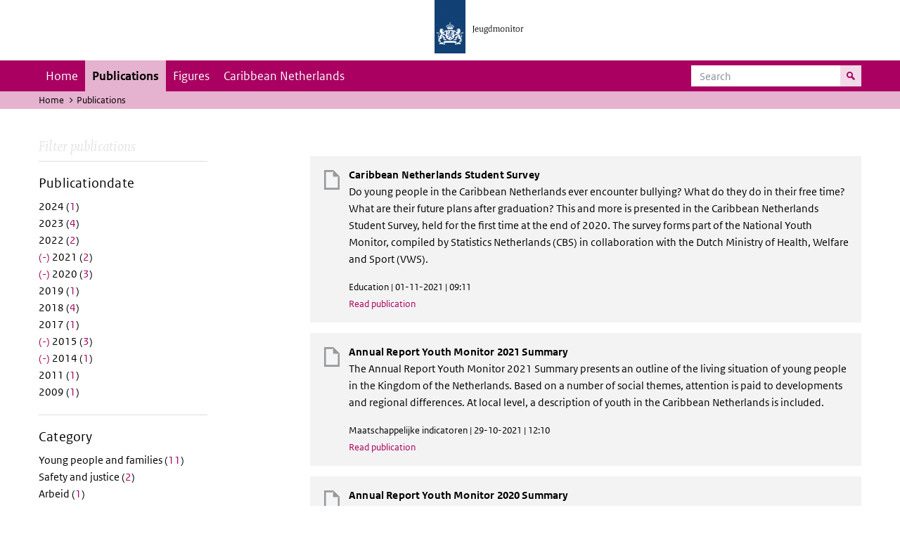

--- FILE ---
content_type: text/html; charset=UTF-8
request_url: https://jeugdmonitor.cbs.nl/en/publications?f%5B0%5D=datum%3A2010&f%5B1%5D=datum%3A2014&f%5B2%5D=datum%3A2015&f%5B3%5D=datum%3A2020&f%5B4%5D=datum%3A2021&f%5B5%5D=themes%3A7&f%5B6%5D=themes%3A10&f%5B7%5D=themes%3A11
body_size: 5197
content:
<!DOCTYPE html>
<html lang="en" dir="ltr">
  <head>
    <meta charset="utf-8" />
<link rel="canonical" href="https://jeugdmonitor.cbs.nl/en/publications" />
<meta name="Generator" content="Drupal 10 (https://www.drupal.org)" />
<meta name="MobileOptimized" content="width" />
<meta name="HandheldFriendly" content="true" />
<meta name="viewport" content="width=device-width, initial-scale=1.0" />
<meta http-equiv="x-ua-compatible" content="ie=edge" />
<link rel="icon" href="/themes/custom/jeugdmonitor/favicon.ico" type="image/vnd.microsoft.icon" />

    <title>Publications | Jeugdmonitor</title>
    <link rel="stylesheet" media="all" href="/themes/contrib/stable/css/system/components/ajax-progress.module.css?suv0ph" />
<link rel="stylesheet" media="all" href="/themes/contrib/stable/css/system/components/align.module.css?suv0ph" />
<link rel="stylesheet" media="all" href="/themes/contrib/stable/css/system/components/autocomplete-loading.module.css?suv0ph" />
<link rel="stylesheet" media="all" href="/themes/contrib/stable/css/system/components/fieldgroup.module.css?suv0ph" />
<link rel="stylesheet" media="all" href="/themes/contrib/stable/css/system/components/container-inline.module.css?suv0ph" />
<link rel="stylesheet" media="all" href="/themes/contrib/stable/css/system/components/clearfix.module.css?suv0ph" />
<link rel="stylesheet" media="all" href="/themes/contrib/stable/css/system/components/details.module.css?suv0ph" />
<link rel="stylesheet" media="all" href="/themes/contrib/stable/css/system/components/hidden.module.css?suv0ph" />
<link rel="stylesheet" media="all" href="/themes/contrib/stable/css/system/components/item-list.module.css?suv0ph" />
<link rel="stylesheet" media="all" href="/themes/contrib/stable/css/system/components/js.module.css?suv0ph" />
<link rel="stylesheet" media="all" href="/themes/contrib/stable/css/system/components/nowrap.module.css?suv0ph" />
<link rel="stylesheet" media="all" href="/themes/contrib/stable/css/system/components/position-container.module.css?suv0ph" />
<link rel="stylesheet" media="all" href="/themes/contrib/stable/css/system/components/progress.module.css?suv0ph" />
<link rel="stylesheet" media="all" href="/themes/contrib/stable/css/system/components/reset-appearance.module.css?suv0ph" />
<link rel="stylesheet" media="all" href="/themes/contrib/stable/css/system/components/resize.module.css?suv0ph" />
<link rel="stylesheet" media="all" href="/themes/contrib/stable/css/system/components/sticky-header.module.css?suv0ph" />
<link rel="stylesheet" media="all" href="/themes/contrib/stable/css/system/components/system-status-counter.css?suv0ph" />
<link rel="stylesheet" media="all" href="/themes/contrib/stable/css/system/components/system-status-report-counters.css?suv0ph" />
<link rel="stylesheet" media="all" href="/themes/contrib/stable/css/system/components/system-status-report-general-info.css?suv0ph" />
<link rel="stylesheet" media="all" href="/themes/contrib/stable/css/system/components/tabledrag.module.css?suv0ph" />
<link rel="stylesheet" media="all" href="/themes/contrib/stable/css/system/components/tablesort.module.css?suv0ph" />
<link rel="stylesheet" media="all" href="/themes/contrib/stable/css/system/components/tree-child.module.css?suv0ph" />
<link rel="stylesheet" media="all" href="/themes/contrib/stable/css/views/views.module.css?suv0ph" />
<link rel="stylesheet" media="all" href="/themes/contrib/classy/css/components/messages.css?suv0ph" />
<link rel="stylesheet" media="all" href="/themes/custom/jeugdmonitor/dist/css/violet.css?suv0ph" />

    
  </head>
  <body>

  <!-- PiwikPro -->
  <script type="text/javascript">
    (function(window, document, dataLayerName, id) {
      window[dataLayerName]=window[dataLayerName]||[],window[dataLayerName].push({start:(new Date).getTime(),event:"stg.start"});var scripts=document.getElementsByTagName('script')[0],tags=document.createElement('script');
      function stgCreateCookie(a,b,c){var d="";if(c){var e=new Date;e.setTime(e.getTime()+24*c*60*60*1e3),d="; expires="+e.toUTCString()}document.cookie=a+"="+b+d+"; path=/"}
      var isStgDebug=(window.location.href.match("stg_debug")||document.cookie.match("stg_debug"))&&!window.location.href.match("stg_disable_debug");stgCreateCookie("stg_debug",isStgDebug?1:"",isStgDebug?14:-1);
      var qP=[];dataLayerName!=="dataLayer"&&qP.push("data_layer_name="+dataLayerName),isStgDebug&&qP.push("stg_debug");var qPString=qP.length>0?("?"+qP.join("&")):"";
      tags.async=!0,tags.src="https://cbs.containers.piwik.pro/"+id+".js"+qPString,scripts.parentNode.insertBefore(tags,scripts);
      !function(a,n,i){a[n]=a[n]||{};for(var c=0;c<i.length;c++)!function(i){a[n][i]=a[n][i]||{},a[n][i].api=a[n][i].api||function(){var a=[].slice.call(arguments,0);"string"==typeof a[0]&&window[dataLayerName].push({event:n+"."+i+":"+a[0],parameters:[].slice.call(arguments,1)})}}(i[c])}(window,"ppms",["tm","cm"]);
    })(window, document, 'dataLayer', '9feb4ceb-f9a0-4f28-a87c-c9ef1b48939c');
  </script>
  <!-- End PiwikPro -->

  <nav id="skipnav" class="skipnav list-group">
    <a href="#navbar-main" class="sr-only sr-only-focusable list-group-item-info">Skip to main navigation</a>
    <a href="#main-content" class="sr-only sr-only-focusable list-group-item-info">Skip to main content</a>
  </nav>
    
      <div class="dialog-off-canvas-main-canvas" data-off-canvas-main-canvas>
    
    
          <header id="header" class="header">
  <div class="header__logo">
    <div class="header__wrapper">
      <a href="/en/" ><img src="/themes/custom/jeugdmonitor/dist/images/jeugdmonitor.png" width="137" height="77" alt="Het logo van de rijksoverheid, met de tekst Jeugdmonitor: navigeert naar home"></a>
    </div>
  </div>
</header>
  
          <nav class="navbar navbar-branded navbar-expand-lg">
      <div class="container">
        <button class="navbar-toggler icon-menu" type="button" data-toggle="collapse" data-target="#navbarSupportedContent" aria-controls="navbarSupportedContent" aria-expanded="false" aria-label="Toggle navigation">
          Menu<span class="sr-only">Collapsed</span>
        </button>
        <button class="navbar-toggler icon-zoek" type="button" data-toggle="collapse" data-target="#navbarSupportedContent" aria-controls="navbarSupportedContent" aria-expanded="false" aria-label="Toggle navigation to search">
        </button>
        <div class="collapse navbar-collapse" id="navbarSupportedContent">
                        
        <ul class="navbar-nav mr-auto mt-2 mt-md-0">
                      <li class="nav-item">
                    <a href="/en" class="nav-link" data-drupal-link-system-path="&lt;front&gt;">Home</a>
        </li>
                      <li class="nav-item is-active">
                    <a href="/en/publications" title="English publications" class="nav-link is-active" data-drupal-link-system-path="publications">Publications</a>
        </li>
                      <li class="nav-item">
                    <a href="/en/figures" class="nav-link">Figures</a>
        </li>
                      <li class="nav-item">
                    <a href="/en/Caribbean-Netherlands" title="Theme page about the Caribbean Netherlands" class="nav-link">Caribbean Netherlands</a>
        </li>
          </ul>
  


  

  

          <form action="/en/search" method="get" class="navbar-search-form order-md-last order-first">
            <div class="navbar-search-form-wrapper">
              <label for="search" class="visually-hidden">Search</label>
              <input class="form-control" id="search" type="search" placeholder="Search">
              <button class="navbar-search-form-btn icon-zoek" type="submit">
                <span class="visually-hidden">Search for content on the website</span>
              </button>
            </div>
          </form>
        </div>
      </div>
    </nav>

  
                      
  <div class="navbar-title">
    <div class="container">
        <div class="navbar-title-breadcrumb">
            <span class="assistive">U bevindt zich hier:</span>
                                                <a href="/en">Home</a>
                                                                <span class="navbar-title-breadcrumb-title">Publications</span>
                                    </div>
            </div>
</div>

  
  
  
        <div data-drupal-messages-fallback class="hidden"></div>

  

  

    <div class="publicatie">
    <div class="container">
      <div class="publicatie__filters">
        <h2 class="publicatie__header">Filter publications</h2>
        <div class="themefilter">
          <h3 class="themefilter__header">Publicationdate</h3>
              <ul class="themefilter__list"><li><a href="/en/publications?f%5B0%5D=datum%3A2010&amp;f%5B1%5D=datum%3A2014&amp;f%5B2%5D=datum%3A2015&amp;f%5B3%5D=datum%3A2020&amp;f%5B4%5D=datum%3A2021&amp;f%5B5%5D=datum%3A2024&amp;f%5B6%5D=themes%3A7&amp;f%5B7%5D=themes%3A10&amp;f%5B8%5D=themes%3A11" rel="nofollow" data-drupal-facet-item-id="datum-2024" data-drupal-facet-item-value="2024" data-drupal-facet-item-count="1"><span class="themefilter__link">2024 (<span class="themefilter__count">1</span>)</span>
</a></li><li><a href="/en/publications?f%5B0%5D=datum%3A2010&amp;f%5B1%5D=datum%3A2014&amp;f%5B2%5D=datum%3A2015&amp;f%5B3%5D=datum%3A2020&amp;f%5B4%5D=datum%3A2021&amp;f%5B5%5D=datum%3A2023&amp;f%5B6%5D=themes%3A7&amp;f%5B7%5D=themes%3A10&amp;f%5B8%5D=themes%3A11" rel="nofollow" data-drupal-facet-item-id="datum-2023" data-drupal-facet-item-value="2023" data-drupal-facet-item-count="4"><span class="themefilter__link">2023 (<span class="themefilter__count">4</span>)</span>
</a></li><li><a href="/en/publications?f%5B0%5D=datum%3A2010&amp;f%5B1%5D=datum%3A2014&amp;f%5B2%5D=datum%3A2015&amp;f%5B3%5D=datum%3A2020&amp;f%5B4%5D=datum%3A2021&amp;f%5B5%5D=datum%3A2022&amp;f%5B6%5D=themes%3A7&amp;f%5B7%5D=themes%3A10&amp;f%5B8%5D=themes%3A11" rel="nofollow" data-drupal-facet-item-id="datum-2022" data-drupal-facet-item-value="2022" data-drupal-facet-item-count="2"><span class="themefilter__link">2022 (<span class="themefilter__count">2</span>)</span>
</a></li><li><a href="/en/publications?f%5B0%5D=datum%3A2010&amp;f%5B1%5D=datum%3A2014&amp;f%5B2%5D=datum%3A2015&amp;f%5B3%5D=datum%3A2020&amp;f%5B4%5D=themes%3A7&amp;f%5B5%5D=themes%3A10&amp;f%5B6%5D=themes%3A11" rel="nofollow" class="is-active" data-drupal-facet-item-id="datum-2021" data-drupal-facet-item-value="2021" data-drupal-facet-item-count="2">  <span class="facet-item__status js-facet-deactivate">(-)</span>
<span class="themefilter__link">2021 (<span class="themefilter__count">2</span>)</span>
</a></li><li><a href="/en/publications?f%5B0%5D=datum%3A2010&amp;f%5B1%5D=datum%3A2014&amp;f%5B2%5D=datum%3A2015&amp;f%5B3%5D=datum%3A2021&amp;f%5B4%5D=themes%3A7&amp;f%5B5%5D=themes%3A10&amp;f%5B6%5D=themes%3A11" rel="nofollow" class="is-active" data-drupal-facet-item-id="datum-2020" data-drupal-facet-item-value="2020" data-drupal-facet-item-count="3">  <span class="facet-item__status js-facet-deactivate">(-)</span>
<span class="themefilter__link">2020 (<span class="themefilter__count">3</span>)</span>
</a></li><li><a href="/en/publications?f%5B0%5D=datum%3A2010&amp;f%5B1%5D=datum%3A2014&amp;f%5B2%5D=datum%3A2015&amp;f%5B3%5D=datum%3A2019&amp;f%5B4%5D=datum%3A2020&amp;f%5B5%5D=datum%3A2021&amp;f%5B6%5D=themes%3A7&amp;f%5B7%5D=themes%3A10&amp;f%5B8%5D=themes%3A11" rel="nofollow" data-drupal-facet-item-id="datum-2019" data-drupal-facet-item-value="2019" data-drupal-facet-item-count="1"><span class="themefilter__link">2019 (<span class="themefilter__count">1</span>)</span>
</a></li><li><a href="/en/publications?f%5B0%5D=datum%3A2010&amp;f%5B1%5D=datum%3A2014&amp;f%5B2%5D=datum%3A2015&amp;f%5B3%5D=datum%3A2018&amp;f%5B4%5D=datum%3A2020&amp;f%5B5%5D=datum%3A2021&amp;f%5B6%5D=themes%3A7&amp;f%5B7%5D=themes%3A10&amp;f%5B8%5D=themes%3A11" rel="nofollow" data-drupal-facet-item-id="datum-2018" data-drupal-facet-item-value="2018" data-drupal-facet-item-count="4"><span class="themefilter__link">2018 (<span class="themefilter__count">4</span>)</span>
</a></li><li><a href="/en/publications?f%5B0%5D=datum%3A2010&amp;f%5B1%5D=datum%3A2014&amp;f%5B2%5D=datum%3A2015&amp;f%5B3%5D=datum%3A2017&amp;f%5B4%5D=datum%3A2020&amp;f%5B5%5D=datum%3A2021&amp;f%5B6%5D=themes%3A7&amp;f%5B7%5D=themes%3A10&amp;f%5B8%5D=themes%3A11" rel="nofollow" data-drupal-facet-item-id="datum-2017" data-drupal-facet-item-value="2017" data-drupal-facet-item-count="1"><span class="themefilter__link">2017 (<span class="themefilter__count">1</span>)</span>
</a></li><li><a href="/en/publications?f%5B0%5D=datum%3A2010&amp;f%5B1%5D=datum%3A2014&amp;f%5B2%5D=datum%3A2020&amp;f%5B3%5D=datum%3A2021&amp;f%5B4%5D=themes%3A7&amp;f%5B5%5D=themes%3A10&amp;f%5B6%5D=themes%3A11" rel="nofollow" class="is-active" data-drupal-facet-item-id="datum-2015" data-drupal-facet-item-value="2015" data-drupal-facet-item-count="3">  <span class="facet-item__status js-facet-deactivate">(-)</span>
<span class="themefilter__link">2015 (<span class="themefilter__count">3</span>)</span>
</a></li><li><a href="/en/publications?f%5B0%5D=datum%3A2010&amp;f%5B1%5D=datum%3A2015&amp;f%5B2%5D=datum%3A2020&amp;f%5B3%5D=datum%3A2021&amp;f%5B4%5D=themes%3A7&amp;f%5B5%5D=themes%3A10&amp;f%5B6%5D=themes%3A11" rel="nofollow" class="is-active" data-drupal-facet-item-id="datum-2014" data-drupal-facet-item-value="2014" data-drupal-facet-item-count="1">  <span class="facet-item__status js-facet-deactivate">(-)</span>
<span class="themefilter__link">2014 (<span class="themefilter__count">1</span>)</span>
</a></li><li><a href="/en/publications?f%5B0%5D=datum%3A2010&amp;f%5B1%5D=datum%3A2011&amp;f%5B2%5D=datum%3A2014&amp;f%5B3%5D=datum%3A2015&amp;f%5B4%5D=datum%3A2020&amp;f%5B5%5D=datum%3A2021&amp;f%5B6%5D=themes%3A7&amp;f%5B7%5D=themes%3A10&amp;f%5B8%5D=themes%3A11" rel="nofollow" data-drupal-facet-item-id="datum-2011" data-drupal-facet-item-value="2011" data-drupal-facet-item-count="1"><span class="themefilter__link">2011 (<span class="themefilter__count">1</span>)</span>
</a></li><li><a href="/en/publications?f%5B0%5D=datum%3A2009&amp;f%5B1%5D=datum%3A2010&amp;f%5B2%5D=datum%3A2014&amp;f%5B3%5D=datum%3A2015&amp;f%5B4%5D=datum%3A2020&amp;f%5B5%5D=datum%3A2021&amp;f%5B6%5D=themes%3A7&amp;f%5B7%5D=themes%3A10&amp;f%5B8%5D=themes%3A11" rel="nofollow" data-drupal-facet-item-id="datum-2009" data-drupal-facet-item-value="2009" data-drupal-facet-item-count="1"><span class="themefilter__link">2009 (<span class="themefilter__count">1</span>)</span>
</a></li></ul>

        </div>
        <div class="themefilter">
          <h3 class="themefilter__header">Category</h3>
              <ul class="themefilter__list"><li><a href="/en/publications?f%5B0%5D=datum%3A2010&amp;f%5B1%5D=datum%3A2014&amp;f%5B2%5D=datum%3A2015&amp;f%5B3%5D=datum%3A2020&amp;f%5B4%5D=datum%3A2021&amp;f%5B5%5D=themes%3A7&amp;f%5B6%5D=themes%3A8&amp;f%5B7%5D=themes%3A10&amp;f%5B8%5D=themes%3A11" rel="nofollow" data-drupal-facet-item-id="themes-8" data-drupal-facet-item-value="8" data-drupal-facet-item-count="11"><span class="themefilter__link">Young people and families (<span class="themefilter__count">11</span>)</span>
</a></li><li><a href="/en/publications?f%5B0%5D=datum%3A2010&amp;f%5B1%5D=datum%3A2014&amp;f%5B2%5D=datum%3A2015&amp;f%5B3%5D=datum%3A2020&amp;f%5B4%5D=datum%3A2021&amp;f%5B5%5D=themes%3A7&amp;f%5B6%5D=themes%3A10&amp;f%5B7%5D=themes%3A11&amp;f%5B8%5D=themes%3A12" rel="nofollow" data-drupal-facet-item-id="themes-12" data-drupal-facet-item-value="12" data-drupal-facet-item-count="2"><span class="themefilter__link">Safety and justice (<span class="themefilter__count">2</span>)</span>
</a></li><li><a href="/en/publications?f%5B0%5D=datum%3A2010&amp;f%5B1%5D=datum%3A2014&amp;f%5B2%5D=datum%3A2015&amp;f%5B3%5D=datum%3A2020&amp;f%5B4%5D=datum%3A2021&amp;f%5B5%5D=themes%3A4&amp;f%5B6%5D=themes%3A7&amp;f%5B7%5D=themes%3A10&amp;f%5B8%5D=themes%3A11" rel="nofollow" data-drupal-facet-item-id="themes-4" data-drupal-facet-item-value="4" data-drupal-facet-item-count="1"><span class="themefilter__link">Arbeid (<span class="themefilter__count">1</span>)</span>
</a></li><li><a href="/en/publications?f%5B0%5D=datum%3A2010&amp;f%5B1%5D=datum%3A2014&amp;f%5B2%5D=datum%3A2015&amp;f%5B3%5D=datum%3A2020&amp;f%5B4%5D=datum%3A2021&amp;f%5B5%5D=themes%3A10&amp;f%5B6%5D=themes%3A11" rel="nofollow" class="is-active" data-drupal-facet-item-id="themes-7" data-drupal-facet-item-value="7" data-drupal-facet-item-count="2">  <span class="facet-item__status js-facet-deactivate">(-)</span>
<span class="themefilter__link">Maatschappelijke indicatoren (<span class="themefilter__count">2</span>)</span>
</a></li><li><a href="/en/publications?f%5B0%5D=datum%3A2010&amp;f%5B1%5D=datum%3A2014&amp;f%5B2%5D=datum%3A2015&amp;f%5B3%5D=datum%3A2020&amp;f%5B4%5D=datum%3A2021&amp;f%5B5%5D=themes%3A7&amp;f%5B6%5D=themes%3A11" rel="nofollow" class="is-active" data-drupal-facet-item-id="themes-10" data-drupal-facet-item-value="10" data-drupal-facet-item-count="3">  <span class="facet-item__status js-facet-deactivate">(-)</span>
<span class="themefilter__link">Education (<span class="themefilter__count">3</span>)</span>
</a></li><li><a href="/en/publications?f%5B0%5D=datum%3A2010&amp;f%5B1%5D=datum%3A2014&amp;f%5B2%5D=datum%3A2015&amp;f%5B3%5D=datum%3A2020&amp;f%5B4%5D=datum%3A2021&amp;f%5B5%5D=themes%3A7&amp;f%5B6%5D=themes%3A10" rel="nofollow" class="is-active" data-drupal-facet-item-id="themes-11" data-drupal-facet-item-value="11" data-drupal-facet-item-count="4">  <span class="facet-item__status js-facet-deactivate">(-)</span>
<span class="themefilter__link">Labour (<span class="themefilter__count">4</span>)</span>
</a></li><li><a href="/en/publications?f%5B0%5D=datum%3A2010&amp;f%5B1%5D=datum%3A2014&amp;f%5B2%5D=datum%3A2015&amp;f%5B3%5D=datum%3A2020&amp;f%5B4%5D=datum%3A2021&amp;f%5B5%5D=themes%3A7&amp;f%5B6%5D=themes%3A9&amp;f%5B7%5D=themes%3A10&amp;f%5B8%5D=themes%3A11" rel="nofollow" data-drupal-facet-item-id="themes-9" data-drupal-facet-item-value="9" data-drupal-facet-item-count="5"><span class="themefilter__link">Health and welfare (<span class="themefilter__count">5</span>)</span>
</a></li></ul>

        </div>
      </div>

      <div class="publicatie__results">
                    <div class="view view-publicaties-en view-id-publicaties_en view-display-id-publications js-view-dom-id-728046315fc3b1518a3b9f35be8c04a3881849270a5f4fc872debf3809c82b5a">

      <div class="searchpagination">
      
    </div>
  
          <div class="views-row"><div class="publicatieresults__item">
  <h3 class="publicatieresults__header"><span class="field field--name-title field--type-string field--label-hidden">Caribbean Netherlands Student Survey</span>
</h3>
  <p class="publicatieresults__intro">
          <p>Do young people in the Caribbean Netherlands ever encounter bullying? What do they do in their free time? What are their future plans after graduation? This and more is presented in the Caribbean Netherlands Student Survey, held for the first time at the end of 2020. The survey forms part of the National Youth Monitor, compiled by Statistics Netherlands (CBS) in collaboration with the Dutch Ministry of Health, Welfare and Sport (VWS).</p>


      </p>
  <p class="publicatieresults__meta">  Education
 | 01-11-2021 | 09:11</p>
  <a class="publicatieresults__link" href="/en/publication/Caribbean-Netherlands-Student-Survey">Read publication</a>
</div>
</div>
    <div class="views-row"><div class="publicatieresults__item">
  <h3 class="publicatieresults__header"><span class="field field--name-title field--type-string field--label-hidden">Annual Report Youth Monitor 2021 Summary</span>
</h3>
  <p class="publicatieresults__intro">
          <p>The Annual Report Youth Monitor 2021 Summary presents an outline of the living situation of young people in the Kingdom of the Netherlands. Based on a number of social themes, attention is paid to developments and regional differences. At local level, a description of youth in the Caribbean Netherlands is included.</p>


      </p>
  <p class="publicatieresults__meta">  Maatschappelijke indicatoren
 | 29-10-2021 | 12:10</p>
  <a class="publicatieresults__link" href="/en/en/publications/Annual-Report-Youth-Monitor-2021-Summary">Read publication</a>
</div>
</div>
    <div class="views-row"><div class="publicatieresults__item">
  <h3 class="publicatieresults__header"><span class="field field--name-title field--type-string field--label-hidden">Annual Report Youth Monitor 2020 Summary</span>
</h3>
  <p class="publicatieresults__intro">
          <p>The Annual Report Youth Monitor 2020 Summary presents an outline of the living situation of young people in the Kingdom of the Netherlands. Based on a number of social themes, attention is paid to developments and regional differences. At local level, a description of youth in the Caribbean Netherlands is included.</p>


      </p>
  <p class="publicatieresults__meta">  Maatschappelijke indicatoren
 | 30-11-2020 | 00:11</p>
  <a class="publicatieresults__link" href="/en/publications/Annual-report-youth-monitor-2020-summary">Read publication</a>
</div>
</div>
    <div class="views-row"><div class="publicatieresults__item">
  <h3 class="publicatieresults__header"><span class="field field--name-title field--type-string field--label-hidden">Fewer young volunteers in 2019</span>
</h3>
  <p class="publicatieresults__intro">
          <p>In 2019, fewer young people in the Netherlands aged 12 to 24 years were volunteering compared to previous years. While girls are more likely to volunteer in the field of care, boys prefer activities in a sports association. The most important reason for young people to volunteer is that they enjoy it. Statistics Netherlands (CBS) reports this in the latest edition of the National Youth Monitor, based on new figures taken from a survey on social cohesion and well-being.</p>


      </p>
  <p class="publicatieresults__meta">  Labour
 | 26-05-2020 | 00:05</p>
  <a class="publicatieresults__link" href="/en/publications/Fewer-young-volunteers-in-2019">Read publication</a>
</div>
</div>
    <div class="views-row"><div class="publicatieresults__item">
  <h3 class="publicatieresults__header"><span class="field field--name-title field--type-string field--label-hidden">70 thousand unskilled young people are out of work</span>
</h3>
  <p class="publicatieresults__intro">
          <p>Of the 181 thousand young people aged 15 to 26 years who dropped out of education without obtaining a basic qualification, there were 70 thousand who were out of work in 2019. This is a relatively high share compared to those who did obtain a basic qualification. Common reasons for not working are illness and disability. Among the unskilled, those in employment often work at lower occupational skill levels than their peers with basic qualifications. Of the 625 thousand young people who are not in education but who do have a basic qualification, 66 thousand are out of work.</p>


      </p>
  <p class="publicatieresults__meta">  Labour
 | 19-02-2020 | 00:02</p>
  <a class="publicatieresults__link" href="/en/publications/70-thousand-unskilled-young-people-are-out-of-work">Read publication</a>
</div>
</div>
    <div class="views-row"><div class="publicatieresults__item">
  <h3 class="publicatieresults__header"><span class="field field--name-title field--type-string field--label-hidden">Low labour participation among young people in Groningen</span>
</h3>
  <p class="publicatieresults__intro">
        


    Many municipalities in Groningen province have a very low employment rate among young people aged 15 to 27. Likewise, many young people in the larger cities in the provinces of South and North Holland are unemployed. Labour participation rates among young people in Amsterdam, The Hague and Rotterdam are 59 percent, 52 percent and 53 percent respectively, considerably lower than the national average of over 62 percent.&amp;nbsp;


      </p>
  <p class="publicatieresults__meta">  Labour
 | 11-12-2015 | 09:12</p>
  <a class="publicatieresults__link" href="/en/node/472">Read publication</a>
</div>
</div>
    <div class="views-row"><div class="publicatieresults__item">
  <h3 class="publicatieresults__header"><span class="field field--name-title field--type-string field--label-hidden">Most 15-year-olds attending vmbo live up north</span>
</h3>
  <p class="publicatieresults__intro">
        


    Nearly half of the 15-year-olds in the Netherlands are attending a form of pre-vocationalsecondary education (vmbo) in the academic year 2014/’15. The share is particularly large in the provinces of Groningen and Friesland. The number of vmbo students provides an indication of the educational level of young people in a municipality.


      </p>
  <p class="publicatieresults__meta">  Education
 | 11-12-2015 | 09:12</p>
  <a class="publicatieresults__link" href="/en/node/471">Read publication</a>
</div>
</div>
    <div class="views-row"><div class="publicatieresults__item">
  <h3 class="publicatieresults__header"><span class="field field--name-title field--type-string field--label-hidden">Relatively more children of families on income support in the big cities</span>
</h3>
  <p class="publicatieresults__intro">
        


    At the end of 2014, the Netherlands had almost 230 thousand children aged 0 to 18 years in families relying on income support benefits, which equals 6.5 percent of all children living with their parents. The percentage shares were considerably higher in Rotterdam (18.2 percent) and Amsterdam (14.4 percent). The Hague also featured in the top 10 of municipalities with children raised on income support, 12.3 percent. Utrecht was not included in the top 10, but ranked above average with 8.1 percent.


      </p>
  <p class="publicatieresults__meta">  Labour
 | 11-12-2015 | 08:12</p>
  <a class="publicatieresults__link" href="/en/node/470">Read publication</a>
</div>
</div>
    <div class="views-row"><div class="publicatieresults__item">
  <h3 class="publicatieresults__header"><span class="field field--name-title field--type-string field--label-hidden">Number of school dropouts down in the Netherlands and the EU</span>
</h3>
  <p class="publicatieresults__intro">
        


    The school dropout rate in the Netherlands was reduced in recent years to 8.8 percent in 2012. The rate across the EU was also gradually reduced. The reduction of school dropouts is high on the national and international policy agenda.


      </p>
  <p class="publicatieresults__meta">  Education
 | 30-01-2014 | 17:01</p>
  <a class="publicatieresults__link" href="/en/publications/Number%20of%20school%20dropouts%20down%20in%20the%20Netherlands%20and%20the%20EU">Read publication</a>
</div>
</div>

  
      <div class="searchpagination">
      
    </div>
  </div>


  
  
      </div>
    </div>
  </div>

        <footer>
    <div class="container">
                    
                      <div class="column">
          <h2>Service</h2>
                      <ul>
                          <li>
                <a href="/en/contact-en">Contact</a>

                              </li>
                        <ul>
                  </div>
              <div class="column">
          <h2>Information</h2>
                      <ul>
                          <li>
                <a href="/en/about-this-site">About this site</a>

                              </li>
                          <li>
                <a href="/en/definitions">Definitions</a>

                              </li>
                          <li>
                <a href="/en/sources">Sources</a>

                              </li>
                        <ul>
                  </div>
            


  

  
    </div>

    <div class="languages">
      <div class="container">
        <ul>
                      <li class="selected">
                English
            </li>
            <li>
              <a href="/" lang="nl">Nederlands</a>
            </li>
                  </ul>
      </div>
    </div>

        <div class="credits">
      <div class="container">
        Created by:
        <a href="https://www.cbs.nl/en-gb" title="Statistics Netherlandsk">CBS</a> and
        <a href="https://www.government.nl/ministries/ministry-of-health-welfare-and-sport" title="Ministry of Health, Welfare and Sport">VWS</a>
      </div>
    </div>
      </footer>
  

  </div>

    
    <script type="application/json" data-drupal-selector="drupal-settings-json">{"path":{"baseUrl":"\/","pathPrefix":"en\/","currentPath":"publications","currentPathIsAdmin":false,"isFront":false,"currentLanguage":"en","currentQuery":{"f":["datum:2010","datum:2014","datum:2015","datum:2020","datum:2021","themes:7","themes:10","themes:11"]}},"pluralDelimiter":"\u0003","suppressDeprecationErrors":true,"user":{"uid":0,"permissionsHash":"565373debbe06c9d75ff283f13fc74c53fc928cbe0c5c3883d59b732d0f743fb"}}</script>
<script src="/core/assets/vendor/jquery/jquery.min.js?v=3.7.1"></script>
<script src="/core/assets/vendor/once/once.min.js?v=1.0.1"></script>
<script src="/core/misc/drupalSettingsLoader.js?v=10.2.11"></script>
<script src="/core/misc/drupal.js?v=10.2.11"></script>
<script src="/core/misc/drupal.init.js?v=10.2.11"></script>
<script src="/themes/custom/jeugdmonitor/dist/js/bootstrap.js?suv0ph"></script>
<script src="/themes/custom/jeugdmonitor/dist/js/main.js?suv0ph"></script>
<script src="/themes/custom/jeugdmonitor/build/arrayFrom.js?v=1.x"></script>
<script src="/themes/custom/jeugdmonitor/build/runtime.js?v=1.7.x"></script>
<script src="/themes/custom/jeugdmonitor/build/fotowaaier.js?v=1.7.x"></script>
<script src="/modules/contrib/facets/js/base-widget.js?v=10.2.11"></script>
<script src="/modules/contrib/facets/js/link-widget.js?v=10.2.11"></script>

  </body>
</html>
